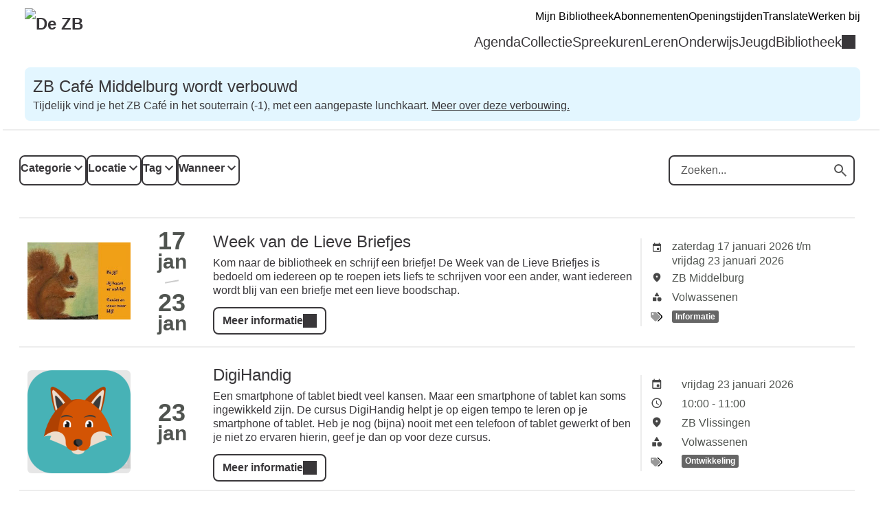

--- FILE ---
content_type: text/html; charset=UTF-8
request_url: https://dezb.op-shop.nl/?tags%5B%5D=236
body_size: 9498
content:
<!DOCTYPE html>
<html lang="nl">
<head>
            <meta charset="utf-8">
      <meta name="viewport" content="width=device-width, initial-scale=1, shrink-to-fit=no">
              <link rel="icon" href="https://www.dezb.nl/etc.clientlibs/settings/wcm/designs/website/styles/zeeuwse/clientlibs/resources/favicon.ico"/>
              <title>ZB Bibliotheek van Zeeland</title>
    <meta property="og:site_name" content="ZB Bibliotheek van Zeeland" />
                  <link rel="stylesheet" href="https://static.op-shop.nl/theme/theme-dezb-zeeuwsev2-c92006cd2c4e.css">
            <link rel="stylesheet" href="/assets/app.css?v=9f5621012fb014577ef1">
        <style>
      :root {
        --border-radius: 1;
                    --secondary-color: #e3f6ff;
            }
    </style>
    
  <script type="application/ld+json">
  {
    "@context" : "https://schema.org",
    "@type" : "WebSite",
    "name" : "ZB Bibliotheek van Zeeland",
    "url" : "https://dezb.op-shop.nl/"
  }
  </script>
    
<!-- Matomo -->
<script>
  var _paq = window._paq = window._paq || [];
  /* tracker methods like "setCustomDimension" should be called before "trackPageView" */
  _paq.push(['trackPageView']);
  _paq.push(['enableLinkTracking']);
  (function() {
    var u="//opshop.matomo.cloud/";
    _paq.push(['setTrackerUrl', u+'matomo.php']);
    _paq.push(['setSiteId', '41']);
    var d=document, g=d.createElement('script'), s=d.getElementsByTagName('script')[0];
    g.async=true; g.src=u+'matomo.js'; s.parentNode.insertBefore(g,s);
  })();
</script>
<!-- End Matomo Code -->


</head>
<body class="zeeuwsev2 shop-dezb" >

<div class="page-container">
        <div class="biebwidget overflowing"> <div class="biebwidget-content widget-bnl-siteheader mobileOptimizedMenu"> <div class="richtext globalmessage"> <div class="section"> <h3>ZB Café Middelburg wordt verbouwd</h3> <p>Tijdelijk vind je het ZB Café in het souterrain (-1), met een aangepaste lunchkaart. <a href="https://www.dezb.nl/over-ons/faciliteiten/zbcafe.html">Meer over deze verbouwing.</a></p> </div> </div> <div class="logo-wrapper"> <h1> <a href="https://www.dezb.nl/"> <img src="https://www.dezb.nl/content/dam/logo/logo-de-zb-nieuwst.png" alt="De ZB" class="sitelogo"> </a> </h1></div> <p class="skiplinks"> <span>Ga direct naar de </span><a href="https://www.dezb.nl#bw-main-content">inhoud</a><span> of het </span><a href="https://www.dezb.nl#widget-identifier-bnl-navigatiebalk">hoofdmenu</a><span>.</span> </p> <ul class="metanav"> <li> <a href="https://iguana.zebi.nl/url=MijnBibliotheekZB"> Mijn Bibliotheek </a> </li> <li> <a href="https://www.dezb.nl/bibliotheek/word-lid-van-de-bibliotheek.html"> Abonnementen </a> </li> <li> <a href="https://www.dezb.nl/over-ons/openingstijden.html"> Openingstijden </a> </li> <li> <a href="https://www-dezb-nl.translate.goog/?_x_tr_sl=auto&amp;_x_tr_tl=en&amp;_x_tr_hl=nl&amp;_x_tr_pto=wapp"> Translate </a> </li> <li> <a href="https://werkenbij.dezb.nl/"> Werken bij </a> </li></ul> <div id="widget-identifier-bnl-navigatiebalk" class="biebwidget overflowing" tabindex="-1"> <div class="widget-bnl-navigatiebalk biebwidget-content"> <ul class="nav" aria-label="Hoofdmenu"> <li> <a href="https://www.dezb.nl/agenda.html">Agenda</a> </li> <li> <a href="https://www.dezb.nl/collectie.html">Collectie</a> </li> <li> <a href="https://www.dezb.nl/spreekuren.html">Spreekuren</a> </li> <li> <a href="https://www.dezb.nl/leren.html">Leren</a> </li> <li> <a href="https://www.dezb.nl/Onderwijs.html">Onderwijs</a> </li> <li> <a href="https://www.dezb.nl/jeugd-en-jongeren.html">Jeugd</a> </li> <li class="drop hoverexpandable "> <a href="https://www.dezb.nl/bibliotheek.html" class="switch"> Bibliotheek</a> <ul> <li><a href="https://www.dezb.nl/bibliotheek/bibliobussen.html">Bibliobussen</a></li> <li><a href="https://www.dezb.nl/bibliotheek/klantenservice.html">Klantenservice</a></li> <li><a href="https://www.dezb.nl/bibliotheek/lenen.html">Lenen</a></li> <li><a href="https://www.dezb.nl/bibliotheek/studenten.html">Studenten</a></li> <li><a href="https://www.dezb.nl/bibliotheek/vlissingen.html">ZB Vlissingen</a></li> </ul> </li> </ul> </div></div> <div class="search parbase"></div> <div id="bibliotheek-nl-content"></div> </div> </div>
    <div class="content-container">
          <div class="ajax-content" data-href="/messages"></div>
        
  <form method="get" class="date-filter-form">
    <div class="filters">
    <div class="filter-buttons">
      <div class="filter-button">
        <label>
          <span class="count"></span>
          Categorie
        </label>
        <div class="filter-menu">
          <div class="close"></div>
          <div id="categories" class="filter-options"><div class="form-check">        
        <input type="checkbox" id="categories_1" name="categories[]" class="form-check-input" value="1" />
        <label class="form-check-label" for="categories_1">Jeugd</label></div><div class="form-check">        
        <input type="checkbox" id="categories_3" name="categories[]" class="form-check-input" value="3" />
        <label class="form-check-label" for="categories_3">Volwassenen</label></div></div>
          <div class="actions">
            <button class="cancel">Filters wissen</button>
            <button class="submit">Toepassen</button>
          </div>
        </div>
      </div>
      <div class="filter-button">
        <label>
          <span class="count"></span>
          Locatie
        </label>
        <div class="filter-menu">
          <div class="close"></div>
          <div id="locations" class="filter-options"><div class="form-check">        
        <input type="checkbox" id="locations_126" name="locations[]" class="form-check-input" value="126" />
        <label class="form-check-label" for="locations_126">Dorpshuis Amicitia</label></div><div class="form-check">        
        <input type="checkbox" id="locations_125" name="locations[]" class="form-check-input" value="125" />
        <label class="form-check-label" for="locations_125">Dorpshuis Biggekerke</label></div><div class="form-check">        
        <input type="checkbox" id="locations_103" name="locations[]" class="form-check-input" value="103" />
        <label class="form-check-label" for="locations_103">Welzijn Veere</label></div><div class="form-check">        
        <input type="checkbox" id="locations_2" name="locations[]" class="form-check-input" value="2" />
        <label class="form-check-label" for="locations_2">ZB Middelburg</label></div><div class="form-check">        
        <input type="checkbox" id="locations_1" name="locations[]" class="form-check-input" value="1" />
        <label class="form-check-label" for="locations_1">ZB Vlissingen</label></div></div>
          <div class="actions">
            <button class="cancel">Filters wissen</button>
            <button class="submit">Toepassen</button>
          </div>
        </div>
      </div>
      <div class="filter-button">
        <label>
          <span class="count"></span>
          Tag
        </label>
        <div class="filter-menu">
          <div class="close"></div>
          <div id="tags" class="filter-options"><div class="form-check">        
        <input type="checkbox" id="tags_494" name="tags[]" class="form-check-input is-invalid" value="494" />
        <label class="form-check-label" for="tags_494">Cultuur</label></div><div class="form-check">        
        <input type="checkbox" id="tags_493" name="tags[]" class="form-check-input is-invalid" value="493" />
        <label class="form-check-label" for="tags_493">Informatie</label></div><div class="form-check">        
        <input type="checkbox" id="tags_491" name="tags[]" class="form-check-input is-invalid" value="491" />
        <label class="form-check-label" for="tags_491">Lezen</label></div><div class="form-check">        
        <input type="checkbox" id="tags_492" name="tags[]" class="form-check-input is-invalid" value="492" />
        <label class="form-check-label" for="tags_492">Ontmoeting</label></div><div class="form-check">        
        <input type="checkbox" id="tags_495" name="tags[]" class="form-check-input is-invalid" value="495" />
        <label class="form-check-label" for="tags_495">Ontwikkeling</label></div></div>
          <div class="actions">
            <button class="cancel">Filters wissen</button>
            <button class="submit">Toepassen</button>
          </div>
        </div>
      </div>
      <div class="filter-button">
        <label>
          <span class="count">0</span>
          Wanneer
        </label>
        <div class="filter-menu">
          <div class="close"></div>
          <div id="when" class="filter-options"><div class="form-check">        
        <input type="radio" id="when_0" name="when" class="form-check-input" value="today" />
        <label class="form-check-label" for="when_0">Vandaag</label></div><div class="form-check">        
        <input type="radio" id="when_1" name="when" class="form-check-input" value="tomorrow" />
        <label class="form-check-label" for="when_1">Morgen</label></div><div class="form-check">        
        <input type="radio" id="when_2" name="when" class="form-check-input" value="weekend" />
        <label class="form-check-label" for="when_2">Dit weekend</label></div><div class="form-check">        
        <input type="radio" id="when_3" name="when" class="form-check-input" value="this-week" />
        <label class="form-check-label" for="when_3">Deze week</label></div><div class="form-check">        
        <input type="radio" id="when_4" name="when" class="form-check-input" value="next-week" />
        <label class="form-check-label" for="when_4">Volgende week</label></div><div class="form-check">        
        <input type="radio" id="when_5" name="when" class="form-check-input" value="this-month" />
        <label class="form-check-label" for="when_5">Deze maand</label></div><div class="form-check">        
        <input type="radio" id="when_6" name="when" class="form-check-input" value="next-month" />
        <label class="form-check-label" for="when_6">Volgende maand</label></div></div>
          <div class="actions">
            <button class="cancel">Filters wissen</button>
            <button class="submit">Toepassen</button>
          </div>
        </div>
      </div>
    </div>
    <div class="form-group">
      <div class="search-field">
        <label for="search">
          <span class="icon-search"></span>
          Zoeken
        </label>
        <input type="text" id="search" name="search" placeholder="Zoeken..." autocomplete="off" class="form-control" />
        <button type="submit" class="search-button">
          <span>Zoeken</span>
        </button>
      </div>
          </div>
    
    </div>
  </form>

      <script>
      window.highlights = [];
    </script>
    
    <div id="carousel"></div>
  
      <div class="events">
              <div class="event" data-location="2" data-category="3">
  <div class="event-inner">
    <div class="date-image">
              <a href="/9944/week-van-de-lieve-briefjes/17-01-2026" >
          <img src="https://static.op-shop.nl/thumb/thumb/69690192c687b.jpg" alt="Week van de Lieve Briefjes" class="" />
        </a>
          </div>
    <div class="date-date">
            <span class="date-day">17</span>
    <span class="date-month">jan</span>
        <span class="divider"></span>
    <span class="date-day until">23</span>
    <span class="date-month until">jan</span>
        
    </div>
    <div class="date-content">
      <h3>
        <a href="/9944/week-van-de-lieve-briefjes/17-01-2026">
      Week van de Lieve Briefjes
    </a>
  </h3>
    
              <p>Kom naar de bibliotheek en schrijf een briefje! De Week van de Lieve Briefjes is bedoeld om iedereen op te roepen iets liefs te schrijven voor een ander, want iedereen wordt blij van een briefje met een lieve boodschap.</p>
            
              <a href="/9944/week-van-de-lieve-briefjes/17-01-2026"
     class="button primary">
    Meer informatie
  </a>

          </div>
    <div class="date-details">
      <table>
  <tbody>
            <tr>
        <td class="label"><span class="icon-calendar">Datum</span></td>
        <td>
          zaterdag 17 januari 2026
                      t/m
            vrijdag 23 januari 2026
                  </td>
      </tr>
                    <tr>
        <td class="label"><span class="icon-marker">Locatie</span></td>
        <td><span class="reveal" data-reveal="location-detail">ZB Middelburg</span></td>
      </tr>
        <tr>
  <td class="label"><span class="icon-category">Categorie</span></td>
  <td>Volwassenen</td>
</tr>
  <tr>
    <td class="label"><span class="icon-tags">Tags</span></td>
    <td>
                        <a href="/?tags%5B%5D=493" class="tag">Informatie</a>
                  </td>
  </tr>

        </tbody>
</table>

    </div>
  </div>
</div>

              <div class="event" data-location="1" data-category="3">
  <div class="event-inner">
    <div class="date-image">
              <a href="/9340/digihandig/23-01-2026" >
          <img src="https://static.op-shop.nl/thumb/thumb/64bf8a23b70cd.png" alt="DigiHandig" class="" />
        </a>
          </div>
    <div class="date-date">
            <span class="date-day">23</span>
    <span class="date-month">jan</span>
        
    </div>
    <div class="date-content">
      <h3>
        <a href="/9340/digihandig/23-01-2026">
      DigiHandig
    </a>
  </h3>
    
              <p>Een smartphone of tablet biedt veel kansen. Maar een smartphone of tablet kan soms ingewikkeld zijn. De cursus DigiHandig helpt je op eigen tempo te leren op je smartphone of tablet.
Heb je nog (bijna) nooit met een telefoon of tablet gewerkt of ben je niet zo ervaren hierin, geef je dan op voor deze cursus.</p>
            
              <a href="/9340/digihandig/23-01-2026"
     class="button primary">
    Meer informatie
  </a>

          </div>
    <div class="date-details">
      <table>
  <tbody>
            <tr>
        <td class="label"><span class="icon-calendar">Datum</span></td>
        <td>
          vrijdag 23 januari 2026
                  </td>
      </tr>
              <tr>
          <td class="label"><span class="icon-time">Tijd</span></td>
          <td>
            10:00
                          -
              11:00
                      </td>
        </tr>
                    <tr>
        <td class="label"><span class="icon-marker">Locatie</span></td>
        <td><span class="reveal" data-reveal="location-detail">ZB Vlissingen</span></td>
      </tr>
        <tr>
  <td class="label"><span class="icon-category">Categorie</span></td>
  <td>Volwassenen</td>
</tr>
  <tr>
    <td class="label"><span class="icon-tags">Tags</span></td>
    <td>
                        <a href="/?tags%5B%5D=495" class="tag">Ontwikkeling</a>
                  </td>
  </tr>

        </tbody>
</table>

    </div>
  </div>
</div>

              <div class="event" data-location="2" data-category="1">
  <div class="event-inner">
    <div class="date-image">
              <a href="/9243/workshop-van-pulp-tot-papier/23-01-2026" >
          <img src="https://static.op-shop.nl/thumb/thumb/68f73aa2810d6.jpg" alt="Workshop van Pulp tot Papier" class="" />
        </a>
          </div>
    <div class="date-date">
            <span class="date-day">23</span>
    <span class="date-month">jan</span>
        
    </div>
    <div class="date-content">
      <h3>
        <a href="/9243/workshop-van-pulp-tot-papier/23-01-2026">
      Workshop van Pulp tot Papier
    </a>
  </h3>
  <h4 class="date-name make-clickable">Maak het zelf!</h4>

              <p>Het team van Schoon Walcheren - Terra Maris organiseert een workshop &#039;Van Pulp tot Papier&#039;. Hier leren deelnemers hoe ze van oud papier nieuw papier kunnen maken, wat bomen bespaart.</p>
            
                  <a href="/9243/workshop-van-pulp-tot-papier/23-01-2026"
       class="button primary ">
      Meer informatie en reserveren
    </a>
  
          </div>
    <div class="date-details">
      <table>
  <tbody>
            <tr>
        <td class="label"><span class="icon-calendar">Datum</span></td>
        <td>
          vrijdag 23 januari 2026
                  </td>
      </tr>
              <tr>
          <td class="label"><span class="icon-time">Tijd</span></td>
          <td>
            13:30
                          -
              15:30
                      </td>
        </tr>
                    <tr>
        <td class="label"><span class="icon-marker">Locatie</span></td>
        <td><span class="reveal" data-reveal="location-detail">ZB Middelburg</span></td>
      </tr>
        <tr>
  <td class="label"><span class="icon-category">Categorie</span></td>
  <td>Jeugd</td>
</tr>

      <tr>
      <td class="label"><span class="icon-prices">Prijzen</span></td>
      <td>
        <ul class="prices">
                                  <li>Toegang gratis <strong>vrije inloop</strong></li>
                              </ul>
      </td>
    </tr>
        </tbody>
</table>

    </div>
  </div>
</div>

              <div class="event" data-location="1" data-category="3">
  <div class="event-inner">
    <div class="date-image">
              <a href="/9750/handwerkcafe-vlissingen/23-01-2026" >
          <img src="https://static.op-shop.nl/thumb/thumb/677bc7e925001.jpg" alt="Handwerkcafé Vlissingen" class="" />
        </a>
          </div>
    <div class="date-date">
            <span class="date-day">23</span>
    <span class="date-month">jan</span>
        
    </div>
    <div class="date-content">
      <h3>
        <a href="/9750/handwerkcafe-vlissingen/23-01-2026">
      Handwerkcafé Vlissingen
    </a>
  </h3>
    
              <p>Sinds februari 2025 is er in ZB Vlissingen een Handwerkcafé. Dit Café is iedere tweede en vierde vrijdagmiddag geopend van 14.00 - 16.00 uur.</p>
            
                  <a href="/9750/handwerkcafe-vlissingen/23-01-2026"
       class="button primary paid">
      Meer informatie en reserveren
    </a>
  
          </div>
    <div class="date-details">
      <table>
  <tbody>
            <tr>
        <td class="label"><span class="icon-calendar">Datum</span></td>
        <td>
          vrijdag 23 januari 2026
                  </td>
      </tr>
              <tr>
          <td class="label"><span class="icon-time">Tijd</span></td>
          <td>
            14:00
                          -
              16:00
                      </td>
        </tr>
                    <tr>
        <td class="label"><span class="icon-marker">Locatie</span></td>
        <td><span class="reveal" data-reveal="location-detail">ZB Vlissingen</span></td>
      </tr>
        <tr>
  <td class="label"><span class="icon-category">Categorie</span></td>
  <td>Volwassenen</td>
</tr>
  <tr>
    <td class="label"><span class="icon-tags">Tags</span></td>
    <td>
                        <a href="/?tags%5B%5D=492" class="tag">Ontmoeting</a>
                  </td>
  </tr>

      <tr>
      <td class="label"><span class="icon-prices">Prijzen</span></td>
      <td>
        <ul class="prices">
                                  <li>Deelname leden <strong>gratis</strong></li>
                                              <li>Deelname niet-leden <strong>gratis</strong></li>
                              </ul>
      </td>
    </tr>
        </tbody>
</table>

    </div>
  </div>
</div>

              <div class="event" data-location="125" data-category="3">
  <div class="event-inner">
    <div class="date-image">
              <a href="/9820/cultuurtour-veere/23-01-2026" >
          <img src="https://static.op-shop.nl/thumb/thumb/693ae644c05e2.jpg" alt="Cultuurtour Veere 23-01-2026 14:30" class="" />
        </a>
          </div>
    <div class="date-date">
            <span class="date-day">23</span>
    <span class="date-month">jan</span>
        
    </div>
    <div class="date-content">
      <h3>
        <a href="/9820/cultuurtour-veere/23-01-2026">
      Cultuurtour Veere
    </a>
  </h3>
  <h4 class="date-name make-clickable">Workshop Monogram Zentangle®</h4>

              <p>Deze winter trekken de ZB en Cultuurpunt Walcheren met de Cultuurtour door de gemeente Veere.</p>
            
              <a href="/9820/cultuurtour-veere/23-01-2026"
     class="button primary">
    Meer informatie
  </a>

          </div>
    <div class="date-details">
      <table>
  <tbody>
            <tr>
        <td class="label"><span class="icon-calendar">Datum</span></td>
        <td>
          vrijdag 23 januari 2026
                  </td>
      </tr>
              <tr>
          <td class="label"><span class="icon-time">Tijd</span></td>
          <td>
            14:30
                          -
              16:30
                      </td>
        </tr>
                    <tr>
        <td class="label"><span class="icon-marker">Locatie</span></td>
        <td><span class="reveal" data-reveal="location-detail">Dorpshuis Biggekerke</span></td>
      </tr>
        <tr>
  <td class="label"><span class="icon-category">Categorie</span></td>
  <td>Volwassenen</td>
</tr>

        </tbody>
</table>

    </div>
  </div>
</div>

              <div class="event" data-location="1" data-category="1">
  <div class="event-inner">
    <div class="date-image">
              <a href="/9766/luister-en-knutselpret/23-01-2026" >
          <img src="https://static.op-shop.nl/thumb/thumb/68d3e1b891b25.jpg" alt="Luister- en Knutselpret!" class="" />
        </a>
          </div>
    <div class="date-date">
            <span class="date-day">23</span>
    <span class="date-month">jan</span>
        
    </div>
    <div class="date-content">
      <h3>
        <a href="/9766/luister-en-knutselpret/23-01-2026">
      Luister- en Knutselpret!
    </a>
  </h3>
    
              <p>Luister- en Knutselpret! is een nieuwe activiteit, kom naar de ZB en doe mee met deze voorlees- en knutselmiddag!</p>
            
                  <a href="/9766/luister-en-knutselpret/23-01-2026"
       class="button primary ">
      Meer informatie en reserveren
    </a>
  
          </div>
    <div class="date-details">
      <table>
  <tbody>
            <tr>
        <td class="label"><span class="icon-calendar">Datum</span></td>
        <td>
          vrijdag 23 januari 2026
                  </td>
      </tr>
              <tr>
          <td class="label"><span class="icon-time">Tijd</span></td>
          <td>
            15:30
                          -
              16:30
                      </td>
        </tr>
                    <tr>
        <td class="label"><span class="icon-marker">Locatie</span></td>
        <td><span class="reveal" data-reveal="location-detail">ZB Vlissingen</span></td>
      </tr>
        <tr>
  <td class="label"><span class="icon-category">Categorie</span></td>
  <td>Jeugd</td>
</tr>
  <tr>
    <td class="label"><span class="icon-tags">Tags</span></td>
    <td>
                        <a href="/?tags%5B%5D=495" class="tag">Ontwikkeling</a>
                  </td>
  </tr>

      <tr>
      <td class="label"><span class="icon-prices">Prijzen</span></td>
      <td>
        <ul class="prices">
                                  <li>Deelname leden <strong>gratis</strong></li>
                                              <li>Deelname niet-leden <strong>gratis</strong></li>
                              </ul>
      </td>
    </tr>
        <tr>
      <td class="label"><span class="icon-status">Beschikbaarheid</span></td>
              <td class="green">
          nog 6 beschikbaar
        </td>
          </tr>
      </tbody>
</table>

    </div>
  </div>
</div>

              <div class="event" data-location="2" data-category="3">
  <div class="event-inner">
    <div class="date-image">
              <a href="/9876/meet-greet-met-monique-van-den-hout-vissen-naar-verdronken-verhalen/24-01-2026" >
          <img src="https://static.op-shop.nl/thumb/thumb/69412692c0bae.jpg" alt="Meet &amp; Greet met Monique van den Hout - Vissen naar Verdronken Verhalen" class="" />
        </a>
          </div>
    <div class="date-date">
            <span class="date-day">24</span>
    <span class="date-month">jan</span>
        
    </div>
    <div class="date-content">
      <h3>
        <a href="/9876/meet-greet-met-monique-van-den-hout-vissen-naar-verdronken-verhalen/24-01-2026">
      Meet &amp; Greet met Monique van den Hout - Vissen naar Verdronken Verhalen
    </a>
  </h3>
    
              <p>Tijdens een Meet &amp; Greet vertelt kunstenaar Monique van den Hout over haar Artist in Residence onderzoek &#039;Vissen naar Verdronken Verhalen&#039;, waarbij ze onder water in Zeeland duikt. En leidt gasten ook door haar expositie.</p>
            
              <a href="/9876/meet-greet-met-monique-van-den-hout-vissen-naar-verdronken-verhalen/24-01-2026"
     class="button primary">
    Meer informatie
  </a>

          </div>
    <div class="date-details">
      <table>
  <tbody>
            <tr>
        <td class="label"><span class="icon-calendar">Datum</span></td>
        <td>
          zaterdag 24 januari 2026
                  </td>
      </tr>
              <tr>
          <td class="label"><span class="icon-time">Tijd</span></td>
          <td>
            14:30
                          -
              15:30
                      </td>
        </tr>
                    <tr>
        <td class="label"><span class="icon-marker">Locatie</span></td>
        <td><span class="reveal" data-reveal="location-detail">ZB Middelburg</span></td>
      </tr>
        <tr>
  <td class="label"><span class="icon-category">Categorie</span></td>
  <td>Volwassenen</td>
</tr>
  <tr>
    <td class="label"><span class="icon-tags">Tags</span></td>
    <td>
                        <a href="/?tags%5B%5D=494" class="tag">Cultuur</a>
                  </td>
  </tr>

      <tr>
      <td class="label"><span class="icon-prices">Prijzen</span></td>
      <td>
        <ul class="prices">
                                  <li>Deelname leden <strong>gratis</strong></li>
                                              <li>Deelname niet-leden <strong>gratis</strong></li>
                              </ul>
      </td>
    </tr>
        </tbody>
</table>

    </div>
  </div>
</div>

              <div class="event" data-location="1" data-category="1">
  <div class="event-inner">
    <div class="date-image">
              <a href="/9774/peutertje-luister-vlissingen/26-01-2026" >
          <img src="https://static.op-shop.nl/thumb/thumb/69283f784ae80.jpg" alt="Peutertje luister Vlissingen" class="" />
        </a>
          </div>
    <div class="date-date">
            <span class="date-day">26</span>
    <span class="date-month">jan</span>
        
    </div>
    <div class="date-content">
      <h3>
        <a href="/9774/peutertje-luister-vlissingen/26-01-2026">
      Peutertje luister Vlissingen
    </a>
  </h3>
  <h4 class="date-name make-clickable">Samen lezen, zingen, dansen en bewegen — daar wordt toch iedereen vrolijk van?</h4>

              <p>De bibliotheek organiseert een interactief voorleesmoment voor peuters (2-4 jaar) met prentenboeken, liedjes, dans en activiteiten. Vooraf aanmelden is nodig.</p>
            
                  <a href="/9774/peutertje-luister-vlissingen/26-01-2026"
       class="button primary ">
      Meer informatie en reserveren
    </a>
  
          </div>
    <div class="date-details">
      <table>
  <tbody>
            <tr>
        <td class="label"><span class="icon-calendar">Datum</span></td>
        <td>
          maandag 26 januari 2026
                  </td>
      </tr>
              <tr>
          <td class="label"><span class="icon-time">Tijd</span></td>
          <td>
            10:00
                          -
              10:30
                      </td>
        </tr>
                    <tr>
        <td class="label"><span class="icon-marker">Locatie</span></td>
        <td><span class="reveal" data-reveal="location-detail">ZB Vlissingen</span></td>
      </tr>
        <tr>
  <td class="label"><span class="icon-category">Categorie</span></td>
  <td>Jeugd</td>
</tr>

      <tr>
      <td class="label"><span class="icon-prices">Prijzen</span></td>
      <td>
        <ul class="prices">
                                  <li>Toegang <strong>gratis</strong></li>
                              </ul>
      </td>
    </tr>
        <tr>
      <td class="label"><span class="icon-status">Beschikbaarheid</span></td>
              <td class="green">
          nog 8 beschikbaar
        </td>
          </tr>
      </tbody>
</table>

    </div>
  </div>
</div>

              <div class="event" data-location="1" data-category="3">
  <div class="event-inner">
    <div class="date-image">
              <a href="/40/taalkamer-oefenen-met-taal-en-rekenen-vlissingen/vanaf/26-01-2026" >
          <img src="https://static.op-shop.nl/thumb/thumb/60d4705d05232764444827.jpg" alt="Taalkamer: oefenen met taal en rekenen Vlissingen" class="" />
        </a>
          </div>
    <div class="date-date">
            <span class="date-day">26</span>
    <span class="date-month">jan</span>
            &vellip;
    <span class="date-day">29</span>
    <span class="date-month">jan</span>
      
    </div>
    <div class="date-content">
      <h3>
        <a href="/40/taalkamer-oefenen-met-taal-en-rekenen-vlissingen/vanaf/26-01-2026">
      Taalkamer: oefenen met taal en rekenen Vlissingen
    </a>
  </h3>

              <p>Leer je de Nederlandse taal? Of wil je beter leren rekenen? Kom naar Taalhuis Walcheren!</p>
              <table class="date-table">
    <tbody id="table-10047">
          <tr>
        <td>
                      <span>maandag</span>
                  </td>
        <td>26 jan</td>
        <td>
          14:00
                      - 16:00
                  </td>
        <td>ZB Vlissingen</td>
      </tr>
          <tr>
        <td>
                      <span>woensdag</span>
                  </td>
        <td>28 jan</td>
        <td>
          14:00
                      - 16:00
                  </td>
        <td>ZB Vlissingen</td>
      </tr>
          <tr>
        <td>
                      <span>donderdag</span>
                  </td>
        <td>29 jan</td>
        <td>
          15:00
                      - 17:00
                  </td>
        <td>ZB Vlissingen</td>
      </tr>
        </tbody>
  </table>
  
              <a href="/40/taalkamer-oefenen-met-taal-en-rekenen-vlissingen/vanaf/26-01-2026"
     class="button primary">
    Meer informatie
  </a>

          </div>
    <div class="date-details">
      <table>
  <tbody>
    <tr>
  <td class="label"><span class="icon-category">Categorie</span></td>
  <td>Volwassenen</td>
</tr>

        </tbody>
</table>

    </div>
  </div>
</div>

              <div class="event" data-location="1" data-category="3">
  <div class="event-inner">
    <div class="date-image">
              <a href="/876/kliktik/vanaf/27-01-2026" >
          <img src="https://static.op-shop.nl/thumb/thumb/6253d7403e42a.jpg" alt="Klik&amp;Tik" class="" />
        </a>
          </div>
    <div class="date-date">
            <span class="date-day">27</span>
    <span class="date-month">jan</span>
            &vellip;
    <span class="date-day">29</span>
    <span class="date-month">jan</span>
      
    </div>
    <div class="date-content">
      <h3>
        <a href="/876/kliktik/vanaf/27-01-2026">
      Klik&amp;Tik
    </a>
  </h3>
    
              <p>Heb je nog nooit of bijna nooit met een computer gewerkt, dan is er de cursus Klik &amp; Tik. Deze cursus is bedoeld voor mensen die nooit of bijna nooit met een computer hebben gewerkt. Tijdens deze cursus leer je websites bekijken, e-mails schrijven en bestanden downloaden.</p>
              <table class="date-table">
    <tbody id="table-9410">
          <tr>
        <td>
                      <span>dinsdag</span>
                  </td>
        <td>27 jan</td>
        <td>
          10:00
                      - 11:00
                  </td>
        <td>ZB Vlissingen</td>
      </tr>
          <tr>
        <td>
                      <span>dinsdag</span>
                  </td>
        <td>27 jan</td>
        <td>
          14:00
                      - 15:00
                  </td>
        <td>ZB Middelburg</td>
      </tr>
          <tr>
        <td>
                      <span>donderdag</span>
                  </td>
        <td>29 jan</td>
        <td>
          10:00
                      - 11:00
                  </td>
        <td>ZB Vlissingen</td>
      </tr>
          <tr>
        <td>
                      <span>donderdag</span>
                  </td>
        <td>29 jan</td>
        <td>
          10:00
                      - 11:00
                  </td>
        <td>Welzijn Veere</td>
      </tr>
        </tbody>
  </table>
  
              <a href="/876/kliktik/vanaf/27-01-2026"
     class="button primary">
    Meer informatie
  </a>

          </div>
    <div class="date-details">
      <table>
  <tbody>
    <tr>
  <td class="label"><span class="icon-category">Categorie</span></td>
  <td>Volwassenen</td>
</tr>
  <tr>
    <td class="label"><span class="icon-tags">Tags</span></td>
    <td>
                        <a href="/?tags%5B%5D=495" class="tag">Ontwikkeling</a>
                  </td>
  </tr>

        </tbody>
</table>

    </div>
  </div>
</div>

              <div class="event" data-location="1" data-category="3">
  <div class="event-inner">
    <div class="date-image">
              <a href="/9014/leeskamer/27-01-2026" >
          <img src="https://static.op-shop.nl/thumb/thumb/60d4629e62345405923879.jpeg" alt="Leeskamer" class="" />
        </a>
          </div>
    <div class="date-date">
            <span class="date-day">27</span>
    <span class="date-month">jan</span>
        
    </div>
    <div class="date-content">
      <h3>
        <a href="/9014/leeskamer/27-01-2026">
      Leeskamer
    </a>
  </h3>

              <p>Voor iedereen die beter wil leren lezen is er de leeskamer.</p>
            
              <a href="/9014/leeskamer/27-01-2026"
     class="button primary">
    Meer informatie
  </a>

          </div>
    <div class="date-details">
      <table>
  <tbody>
            <tr>
        <td class="label"><span class="icon-calendar">Datum</span></td>
        <td>
          dinsdag 27 januari 2026
                  </td>
      </tr>
              <tr>
          <td class="label"><span class="icon-time">Tijd</span></td>
          <td>
            10:15
                          -
              11:15
                      </td>
        </tr>
                    <tr>
        <td class="label"><span class="icon-marker">Locatie</span></td>
        <td><span class="reveal" data-reveal="location-detail">ZB Vlissingen</span></td>
      </tr>
        <tr>
  <td class="label"><span class="icon-category">Categorie</span></td>
  <td>Volwassenen</td>
</tr>

        </tbody>
</table>

    </div>
  </div>
</div>

              <div class="event" data-location="2" data-category="3">
  <div class="event-inner">
    <div class="date-image">
              <a href="/878/digihandig/vanaf/28-01-2026" >
          <img src="https://static.op-shop.nl/thumb/thumb/64bf8a23b70cd.png" alt="DigiHandig" class="" />
        </a>
          </div>
    <div class="date-date">
            <span class="date-day">28</span>
    <span class="date-month">jan</span>
            &vellip;
    <span class="date-day">30</span>
    <span class="date-month">jan</span>
      
    </div>
    <div class="date-content">
      <h3>
        <a href="/878/digihandig/vanaf/28-01-2026">
      DigiHandig
    </a>
  </h3>
    
              <p>Een smartphone of tablet biedt veel kansen. Maar een smartphone of tablet kan soms ingewikkeld zijn. De cursus DigiHandig helpt je op eigen tempo te leren op je smartphone of tablet.
Heb je nog (bijna) nooit met een telefoon of tablet gewerkt of ben je niet zo ervaren hierin, geef je dan op voor deze cursus.</p>
              <table class="date-table">
    <tbody id="table-9309">
          <tr>
        <td>
                      <span>woensdag</span>
                  </td>
        <td>28 jan</td>
        <td>
          10:00
                      - 11:00
                  </td>
        <td>ZB Middelburg</td>
      </tr>
          <tr>
        <td>
                      <span>vrijdag</span>
                  </td>
        <td>30 jan</td>
        <td>
          10:00
                      - 11:00
                  </td>
        <td>ZB Vlissingen</td>
      </tr>
        </tbody>
  </table>
  
              <a href="/878/digihandig/vanaf/28-01-2026"
     class="button primary">
    Meer informatie
  </a>

          </div>
    <div class="date-details">
      <table>
  <tbody>
    <tr>
  <td class="label"><span class="icon-category">Categorie</span></td>
  <td>Volwassenen</td>
</tr>
  <tr>
    <td class="label"><span class="icon-tags">Tags</span></td>
    <td>
                        <a href="/?tags%5B%5D=495" class="tag">Ontwikkeling</a>
                  </td>
  </tr>

        </tbody>
</table>

    </div>
  </div>
</div>

              <div class="event" data-location="1" data-category="3">
  <div class="event-inner">
    <div class="date-image">
              <a href="/8958/taalcaf-vlissingen/28-01-2026" >
          <img src="https://static.op-shop.nl/thumb/thumb/60d452e9e925e578544049.jpg" alt="Taalcafé Vlissingen" class="" />
        </a>
          </div>
    <div class="date-date">
            <span class="date-day">28</span>
    <span class="date-month">jan</span>
        
    </div>
    <div class="date-content">
      <h3>
        <a href="/8958/taalcaf-vlissingen/28-01-2026">
      Taalcafé Vlissingen
    </a>
  </h3>

              <p>Wil je oefenen met het spreken van de Nederlandse taal? En wil je nieuwe mensen leren kennen? Dan is het Taalcafé echt iets voor jou!</p>
            
              <a href="/8958/taalcaf-vlissingen/28-01-2026"
     class="button primary">
    Meer informatie
  </a>

          </div>
    <div class="date-details">
      <table>
  <tbody>
            <tr>
        <td class="label"><span class="icon-calendar">Datum</span></td>
        <td>
          woensdag 28 januari 2026
                  </td>
      </tr>
              <tr>
          <td class="label"><span class="icon-time">Tijd</span></td>
          <td>
            10:15
                          -
              11:30
                      </td>
        </tr>
                    <tr>
        <td class="label"><span class="icon-marker">Locatie</span></td>
        <td><span class="reveal" data-reveal="location-detail">ZB Vlissingen</span></td>
      </tr>
        <tr>
  <td class="label"><span class="icon-category">Categorie</span></td>
  <td>Volwassenen</td>
</tr>

        </tbody>
</table>

    </div>
  </div>
</div>

              <div class="event" data-location="20" data-category="3">
  <div class="event-inner">
    <div class="date-image">
              <a href="/9265/digicafe/28-01-2026" >
          <img src="https://static.op-shop.nl/thumb/thumb/690322eab10c2.jpg" alt="DigiCafé" class="" />
        </a>
          </div>
    <div class="date-date">
            <span class="date-day">28</span>
    <span class="date-month">jan</span>
        
    </div>
    <div class="date-content">
      <h3>
        <a href="/9265/digicafe/28-01-2026">
      DigiCafé
    </a>
  </h3>
    
              <p>Spreekuur voor vragen over tablets, laptops, computers, smartphones en e-readers</p>
            
              <a href="/9265/digicafe/28-01-2026"
     class="button primary">
    Meer informatie
  </a>

          </div>
    <div class="date-details">
      <table>
  <tbody>
            <tr>
        <td class="label"><span class="icon-calendar">Datum</span></td>
        <td>
          woensdag 28 januari 2026
                  </td>
      </tr>
              <tr>
          <td class="label"><span class="icon-time">Tijd</span></td>
          <td>
            14:00
                          -
              16:00
                      </td>
        </tr>
                    <tr>
        <td class="label"><span class="icon-marker">Locatie</span></td>
        <td><span class="reveal" data-reveal="location-detail">Woonzorgcentrum Ter Reede</span></td>
      </tr>
        <tr>
  <td class="label"><span class="icon-category">Categorie</span></td>
  <td>Volwassenen</td>
</tr>
  <tr>
    <td class="label"><span class="icon-tags">Tags</span></td>
    <td>
                        <a href="/?tags%5B%5D=495" class="tag">Ontwikkeling</a>
                  </td>
  </tr>

        </tbody>
</table>

    </div>
  </div>
</div>

              <div class="event" data-location="2" data-category="3">
  <div class="event-inner">
    <div class="date-image">
              <a href="/8736/digitale-gezondheidszorg-apotheek-online-middelburg/28-01-2026" >
          <img src="https://static.op-shop.nl/thumb/thumb/612ce75a59002921635976.jpg" alt="Digitale gezondheidszorg Apotheek online - Middelburg" class="" />
        </a>
          </div>
    <div class="date-date">
            <span class="date-day">28</span>
    <span class="date-month">jan</span>
        
    </div>
    <div class="date-content">
      <h3>
        <a href="/8736/digitale-gezondheidszorg-apotheek-online-middelburg/28-01-2026">
      Digitale gezondheidszorg Apotheek online - Middelburg
    </a>
  </h3>
    
              <p>De website Apotheek.nl is een initiatief van de beroeps- en brancheorganisatie van apothekers, de KNMP. Op de website staat betrouwbare en actuele informatie, afkomstig van wetenschappelijk opgeleide farmaceuten.</p>
            
                  <a href="/8736/digitale-gezondheidszorg-apotheek-online-middelburg/28-01-2026"
       class="button primary ">
      Meer informatie en reserveren
    </a>
  
          </div>
    <div class="date-details">
      <table>
  <tbody>
            <tr>
        <td class="label"><span class="icon-calendar">Datum</span></td>
        <td>
          woensdag 28 januari 2026
                  </td>
      </tr>
              <tr>
          <td class="label"><span class="icon-time">Tijd</span></td>
          <td>
            14:00
                          -
              15:30
                      </td>
        </tr>
                    <tr>
        <td class="label"><span class="icon-marker">Locatie</span></td>
        <td><span class="reveal" data-reveal="location-detail">ZB Middelburg</span></td>
      </tr>
        <tr>
  <td class="label"><span class="icon-category">Categorie</span></td>
  <td>Volwassenen</td>
</tr>
  <tr>
    <td class="label"><span class="icon-tags">Tags</span></td>
    <td>
                        <a href="/?tags%5B%5D=495" class="tag">Ontwikkeling</a>
                  </td>
  </tr>

      <tr>
      <td class="label"><span class="icon-prices">Prijzen</span></td>
      <td>
        <ul class="prices">
                                  <li>Toegang <strong>gratis</strong></li>
                              </ul>
      </td>
    </tr>
        <tr>
      <td class="label"><span class="icon-status">Beschikbaarheid</span></td>
              <td class="green">
          nog 3 beschikbaar
        </td>
          </tr>
      </tbody>
</table>

    </div>
  </div>
</div>

              <div class="event" data-location="2" data-category="1">
  <div class="event-inner">
    <div class="date-image">
              <a href="/9915/kidsclub/28-01-2026" >
          <img src="https://static.op-shop.nl/thumb/thumb/691c38bbc6a5a.jpg" alt="KidsClub" class="" />
        </a>
          </div>
    <div class="date-date">
            <span class="date-day">28</span>
    <span class="date-month">jan</span>
        
    </div>
    <div class="date-content">
      <h3>
        <a href="/9915/kidsclub/28-01-2026">
      KidsClub
    </a>
  </h3>
  <h4 class="date-name make-clickable">Kun je kunst maken met woorden?</h4>

              <p>De ZB biedt elke woensdag een creatief programma voor kinderen van 8-13 jaar in de Werkplaats, met verschillende thema&#039;s en materialen. Deelname is gratis, aanmelden verplicht.</p>
            
                  <a href="/9915/kidsclub/28-01-2026"
       class="button primary ">
      Meer informatie en reserveren
    </a>
  
          </div>
    <div class="date-details">
      <table>
  <tbody>
            <tr>
        <td class="label"><span class="icon-calendar">Datum</span></td>
        <td>
          woensdag 28 januari 2026
                  </td>
      </tr>
              <tr>
          <td class="label"><span class="icon-time">Tijd</span></td>
          <td>
            14:30
                          -
              16:00
                      </td>
        </tr>
                    <tr>
        <td class="label"><span class="icon-marker">Locatie</span></td>
        <td><span class="reveal" data-reveal="location-detail">ZB Middelburg</span></td>
      </tr>
        <tr>
  <td class="label"><span class="icon-category">Categorie</span></td>
  <td>Jeugd</td>
</tr>

      <tr>
      <td class="label"><span class="icon-prices">Prijzen</span></td>
      <td>
        <ul class="prices">
                                  <li>Deelname leden <strong>gratis</strong></li>
                                              <li>Deelname niet-leden <strong>gratis</strong></li>
                              </ul>
      </td>
    </tr>
        </tbody>
</table>

    </div>
  </div>
</div>

              <div class="event" data-location="1" data-category="3">
  <div class="event-inner">
    <div class="date-image">
              <a href="/9479/leeskamer/28-01-2026" >
          <img src="https://static.op-shop.nl/thumb/thumb/60d4629e62345405923879.jpeg" alt="Leeskamer" class="" />
        </a>
          </div>
    <div class="date-date">
            <span class="date-day">28</span>
    <span class="date-month">jan</span>
        
    </div>
    <div class="date-content">
      <h3>
        <a href="/9479/leeskamer/28-01-2026">
      Leeskamer
    </a>
  </h3>

              <p>Voor iedereen die beter wil leren lezen is er de leeskamer.</p>
            
              <a href="/9479/leeskamer/28-01-2026"
     class="button primary">
    Meer informatie
  </a>

          </div>
    <div class="date-details">
      <table>
  <tbody>
            <tr>
        <td class="label"><span class="icon-calendar">Datum</span></td>
        <td>
          woensdag 28 januari 2026
                  </td>
      </tr>
              <tr>
          <td class="label"><span class="icon-time">Tijd</span></td>
          <td>
            18:30
                          -
              19:30
                      </td>
        </tr>
                    <tr>
        <td class="label"><span class="icon-marker">Locatie</span></td>
        <td><span class="reveal" data-reveal="location-detail">ZB Vlissingen</span></td>
      </tr>
        <tr>
  <td class="label"><span class="icon-category">Categorie</span></td>
  <td>Volwassenen</td>
</tr>

        </tbody>
</table>

    </div>
  </div>
</div>

              <div class="event" data-location="1" data-category="3">
  <div class="event-inner">
    <div class="date-image">
              <a href="/9948/intercambios-spaans-nederlands/28-01-2026" >
          <img src="https://static.op-shop.nl/thumb/thumb/689eeec94c72e.jpg" alt="Intercambios Spaans-Nederlands" class="" />
        </a>
          </div>
    <div class="date-date">
            <span class="date-day">28</span>
    <span class="date-month">jan</span>
        
    </div>
    <div class="date-content">
      <h3>
        <a href="/9948/intercambios-spaans-nederlands/28-01-2026">
      Intercambios Spaans-Nederlands
    </a>
  </h3>

              <p>Samen Spaans en Nederlands oefenen.

¡Intercambios español/neerlandés!</p>
            
              <a href="/9948/intercambios-spaans-nederlands/28-01-2026"
     class="button primary">
    Meer informatie
  </a>

          </div>
    <div class="date-details">
      <table>
  <tbody>
            <tr>
        <td class="label"><span class="icon-calendar">Datum</span></td>
        <td>
          woensdag 28 januari 2026
                  </td>
      </tr>
              <tr>
          <td class="label"><span class="icon-time">Tijd</span></td>
          <td>
            19:00
                          -
              20:00
                      </td>
        </tr>
                    <tr>
        <td class="label"><span class="icon-marker">Locatie</span></td>
        <td><span class="reveal" data-reveal="location-detail">ZB Vlissingen</span></td>
      </tr>
        <tr>
  <td class="label"><span class="icon-category">Categorie</span></td>
  <td>Volwassenen</td>
</tr>

        </tbody>
</table>

    </div>
  </div>
</div>

              <div class="event" data-location="2" data-category="3">
  <div class="event-inner">
    <div class="date-image">
              <a href="/9637/puzzelcafe/29-01-2026" >
          <img src="https://static.op-shop.nl/thumb/thumb/65859b6a7bf9f.jpg" alt="Puzzelcafé" class="" />
        </a>
          </div>
    <div class="date-date">
            <span class="date-day">29</span>
    <span class="date-month">jan</span>
        
    </div>
    <div class="date-content">
      <h3>
        <a href="/9637/puzzelcafe/29-01-2026">
      Puzzelcafé
    </a>
  </h3>
    
              <p>In het Puzzelcafé puzzel je samen met anderen aan onze puzzeltafel of leen je legpuzzels voor thuis. Doe je ook mee?</p>
            
              <a href="/9637/puzzelcafe/29-01-2026"
     class="button primary">
    Meer informatie
  </a>

          </div>
    <div class="date-details">
      <table>
  <tbody>
            <tr>
        <td class="label"><span class="icon-calendar">Datum</span></td>
        <td>
          donderdag 29 januari 2026
                  </td>
      </tr>
              <tr>
          <td class="label"><span class="icon-time">Tijd</span></td>
          <td>
            13:30
                          -
              15:30
                      </td>
        </tr>
                    <tr>
        <td class="label"><span class="icon-marker">Locatie</span></td>
        <td><span class="reveal" data-reveal="location-detail">ZB Middelburg</span></td>
      </tr>
        <tr>
  <td class="label"><span class="icon-category">Categorie</span></td>
  <td>Volwassenen</td>
</tr>
  <tr>
    <td class="label"><span class="icon-tags">Tags</span></td>
    <td>
                        <a href="/?tags%5B%5D=492" class="tag">Ontmoeting</a>
                  </td>
  </tr>

        </tbody>
</table>

    </div>
  </div>
</div>

              <div class="event" data-location="2" data-category="3">
  <div class="event-inner">
    <div class="date-image">
              <a href="/9537/huiskamercafe-waar-je-elkaar-ontmoet/29-01-2026" >
          <img src="https://static.op-shop.nl/thumb/thumb/67e3e0e01db57.jpg" alt="Huiskamercafé: waar je elkaar ontmoet!" class="" />
        </a>
          </div>
    <div class="date-date">
            <span class="date-day">29</span>
    <span class="date-month">jan</span>
        
    </div>
    <div class="date-content">
      <h3>
        <a href="/9537/huiskamercafe-waar-je-elkaar-ontmoet/29-01-2026">
      Huiskamercafé: waar je elkaar ontmoet!
    </a>
  </h3>
    
              <p>Het Huiskamercafé is een plek waar je terecht kunt voor een praatje en een gratis kopje koffie of thee. Aanmelden voor dit café is niet nodig. Iedereen is van harte welkom in de huiskamer van de stad! Zien we elkaar daar?</p>
            
              <a href="/9537/huiskamercafe-waar-je-elkaar-ontmoet/29-01-2026"
     class="button primary">
    Meer informatie
  </a>

          </div>
    <div class="date-details">
      <table>
  <tbody>
            <tr>
        <td class="label"><span class="icon-calendar">Datum</span></td>
        <td>
          donderdag 29 januari 2026
                  </td>
      </tr>
              <tr>
          <td class="label"><span class="icon-time">Tijd</span></td>
          <td>
            14:00
                          -
              16:00
                      </td>
        </tr>
                    <tr>
        <td class="label"><span class="icon-marker">Locatie</span></td>
        <td><span class="reveal" data-reveal="location-detail">ZB Middelburg</span></td>
      </tr>
        <tr>
  <td class="label"><span class="icon-category">Categorie</span></td>
  <td>Volwassenen</td>
</tr>
  <tr>
    <td class="label"><span class="icon-tags">Tags</span></td>
    <td>
                        <a href="/?tags%5B%5D=492" class="tag">Ontmoeting</a>
                  </td>
  </tr>

        </tbody>
</table>

    </div>
  </div>
</div>

          </div>
        <nav>
                        <ul class="pagination">

                            <li class="page-item disabled">
                    <span class="page-link">&laquo;&nbsp;Vorige</span>
                </li>
            
            
                                                <li class="page-item active">
                        <span class="page-link">1</span>
                    </li>
                
                                                <li class="page-item">
                        <a class="page-link" href="/?tags%5B0%5D=236&amp;page=2">2</a>
                    </li>
                
                                                <li class="page-item">
                        <a class="page-link" href="/?tags%5B0%5D=236&amp;page=3">3</a>
                    </li>
                
                                                <li class="page-item">
                        <a class="page-link" href="/?tags%5B0%5D=236&amp;page=4">4</a>
                    </li>
                
                                                <li class="page-item">
                        <a class="page-link" href="/?tags%5B0%5D=236&amp;page=5">5</a>
                    </li>
                
                                                <li class="page-item">
                        <a class="page-link" href="/?tags%5B0%5D=236&amp;page=6">6</a>
                    </li>
                
                                                <li class="page-item">
                        <a class="page-link" href="/?tags%5B0%5D=236&amp;page=7">7</a>
                    </li>
                
                                                <li class="page-item">
                        <a class="page-link" href="/?tags%5B0%5D=236&amp;page=8">8</a>
                    </li>
                
                                                <li class="page-item">
                        <a class="page-link" href="/?tags%5B0%5D=236&amp;page=9">9</a>
                    </li>
                
                                                <li class="page-item">
                        <a class="page-link" href="/?tags%5B0%5D=236&amp;page=10">10</a>
                    </li>
                
            
                                                                        <li class="page-item disabled">
                            <span class="page-link">&hellip;</span>
                        </li>
                                                    <li class="page-item">
                    <a class="page-link" href="/?tags%5B0%5D=236&amp;page=31">31</a>
                </li>
            
                            <li class="page-item">
                    <a class="page-link" rel="next" href="/?tags%5B0%5D=236&amp;page=2">Volgende&nbsp;&raquo;</a>
                </li>
                    </ul>
    </nav>

  </div>
      <div class="biebwidget overflowing"> <div class="biebwidget-content widget-bnl-footer"> <div class="nav plectrum"> <div class="column"> <h2 class="footer1title h2navtitle parbase">Mijn Bibliotheek</h2> <ul class="link-list"> <li> <a href="https://www.dezb.nl/over-ons/contact.html">Contact &amp; adres</a> </li> <li> <a href="https://iguana.zebi.nl/url=MijnBibliotheekZB">Inloggen Mijn Bibliotheek</a> </li> <li> <a href="https://www.dezb.nl/Veelgestelde-vragen.html">Veelgestelde vragen</a> </li> <li> <a href="https://www.dezb.nl/bibliotheek/word-lid-van-de-bibliotheek.html">Lid worden</a> </li> <li> <a href="https://www.dezb.nl/over-ons/openingstijden.html">Openingstijden</a> </li></ul> </div> <div class="column"> <h2 class="footer2title h2navtitle parbase">Snel naar</h2> <ul class="link-list"> <li> <a href="https://www.dezb.nl/bibliotheek/bibliobussen.html">Bibliobussen</a> </li> <li> <a href="https://www.dezb.nl/over-ons/faciliteiten.html">Faciliteiten</a> </li> <li> <a href="https://www.dezb.nl/spreekuren.html">Spreekuren</a> </li> <li> <a href="https://www.dezb.nl/Onderwijs.html">Onderwijs</a> </li> <li> <a href="https://www.dezb.nl/bibliotheek/vlissingen.html">Vlissingen</a> </li></ul> </div> <div class="column"> <h2 class="footer3title h2navtitle parbase">Inspiratie</h2> <ul class="link-list"> <li> <a href="https://dezb.op-shop.nl/">Agenda</a> </li> <li> <a href="https://www.dezb.nl/collectie.html">Collectie</a> </li> <li> <a href="https://www.instagram.com/dezbnl/">Instagram</a> </li> <li> <a href="https://www.facebook.com/dezbnl">Facebook</a> </li> <li> <a href="https://www.dezb.nl/over-ons/nieuwsbrief.html">Nieuwsbrief</a> </li></ul> </div> <div class="column"> <h2 class="footer4title h2navtitle parbase">ZB</h2> <ul class="link-list"> <li> <a href="https://www.dezb.nl/over-ons.html">Over ZB</a> </li> <li> <a href="https://www.dezb.nl/over-ons/poi.html">POI</a> </li> <li> <a href="https://werkenbij.dezb.nl/">Vacatures</a> </li> <li> <a href="https://www.dezb.nl/over-ons/vrienden.html">Vrienden</a> </li> <li> <a href="https://www.dezb.nl/over-ons/faciliteiten/zaalverhuur-en-catering.html">Zaalverhuur</a> </li></ul> </div> </div> <ul class="metanav"> <li> <a href="https://www.dezb.nl/colofon.html">Colofon</a> </li> <li> <a href="https://www.dezb.nl/disclaimer.html">Disclaimer</a> </li> <li> <a href="https://www.dezb.nl/privacyverklaring.html">Privacyverklaring</a> </li> <li> <a href="https://www.dezb.nl/restitutiebeleid.html">Restitutiebeleid</a> </li> <li> <a href="https://www.dezb.nl/toegankelijkheidsverklaring.html">Toegankelijkheidsverklaring</a> </li></ul> </div></div>
  </div>
  <script>
    window.gaId = 'UA-210245484-1';
        window.ga = window.ga || function () {
      (ga.q = ga.q || []).push(arguments)
    };
    ga.l = +new Date;
    ga('create', window.gaId, 'auto');
    ga('send', 'pageview');
  </script>
  <script async src="https://www.google-analytics.com/analytics.js"></script>


  <script src="/assets/app.071c314751e48854a725.js"></script>
</body>
</html>


--- FILE ---
content_type: text/plain
request_url: https://www.google-analytics.com/j/collect?v=1&_v=j102&a=1130715628&t=pageview&_s=1&dl=https%3A%2F%2Fdezb.op-shop.nl%2F%3Ftags%255B%255D%3D236&ul=en-us%40posix&dt=ZB%20Bibliotheek%20van%20Zeeland&sr=1280x720&vp=1280x720&_u=IEBAAEABAAAAACAAI~&jid=1961961114&gjid=1880691086&cid=1200933805.1769147837&tid=UA-210245484-1&_gid=1923200308.1769147837&_r=1&_slc=1&z=2047982609
body_size: -450
content:
2,cG-RDFBK17JXK